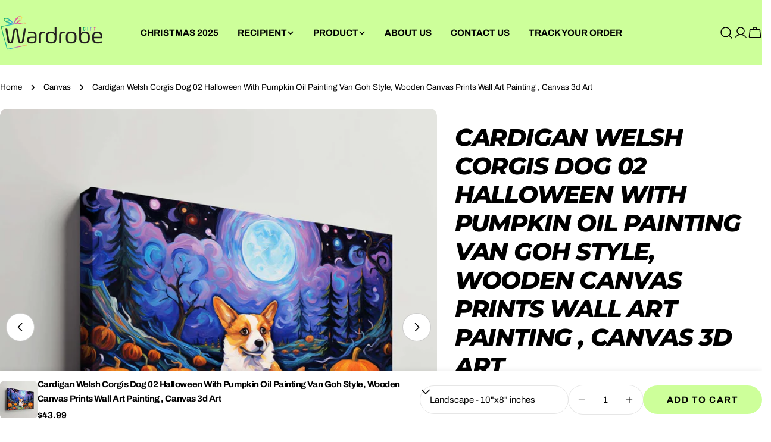

--- FILE ---
content_type: text/css
request_url: https://wardrobetee.com/cdn/shop/t/40/assets/component-product-variant-picker.css?v=165436528996422612571765205508
body_size: 369
content:
variant-selects{display:block}variant-selects input:is([type=checkbox],[type=radio]):is(:disabled,.disabled)+label{cursor:pointer}.product-form__input input[type=radio]{clip:rect(0,0,0,0);overflow:hidden;position:absolute;height:1px;width:1px}.product-form__input input[type=radio]:not(.disabled):not(.visually-disabled)+label>.label-unavailable{display:none}.product-form__input--dropdown{--swatch-input--size: 2rem;margin-bottom:1.6rem}.product-form__input--dropdown .dropdown-swatch{position:absolute;inset-inline-start:1.6rem;top:calc(50% - var(--swatch-input--size) / 2);width:var(--swatch-input--size);height:var(--swatch-input--size);z-index:1}.product-form__input--dropdown .dropdown-swatch+select{padding-inline-start:calc(2.4rem + var(--swatch-input--size))}.product-form__input--button{--variant-pills-border-width: 1px}.product-form__input--button input[type=radio]+label{display:flex;align-items:center;justify-content:center;text-align:center;position:relative;cursor:pointer;margin:0;padding:0 2.4rem;min-height:var(--buttons-height);min-width:var(--buttons-height);transition:all var(--duration-default) ease;color:rgb(var(--color-foreground));background-color:rgb(var(--color-background));border:var(--variant-pills-border-width) solid rgb(var(--color-foreground));border-radius:var(--variant-pills-radius, var(--buttons-radius))}.product-form__input--button input[type=radio]+label:hover{background-color:rgb(var(--color-foreground));color:rgb(var(--color-background))}.product-form__input--button input[type=radio]:checked+label{background-color:rgb(var(--color-foreground));color:rgb(var(--color-background))}.product-form__input--button input[type=radio]:checked+label::selection{background-color:rgba(var(--color-background),.3)}.product-form__input--button input[type=radio]:disabled+label,.product-form__input--button input[type=radio].disabled+label{border-color:var(--color-foreground-lighten-19);color:var(--color-foreground-lighten-19)}.product-form__input--button input[type=radio]:disabled+label:before,.product-form__input--button input[type=radio].disabled+label:before{content:"";position:absolute;width:100%;height:100%;top:0;left:0;background:linear-gradient(to bottom left,transparent calc(50% - var(--variant-pills-border-width)),var(--color-foreground-lighten-19) 50%,transparent calc(50% + var(--variant-pills-border-width))) no-repeat;border-radius:inherit;z-index:1}.product-form__input--button input[type=radio]:disabled+label:hover,.product-form__input--button input[type=radio].disabled+label:hover{color:rgb(var(--color-background))}.product-form__input--button input[type=radio]:disabled:checked+label,.product-form__input--button input[type=radio].disabled:checked+label{color:rgba(var(--color-background),.5)}.product-form__input--button input[type=radio]:disabled:checked+label:before,.product-form__input--button input[type=radio].disabled:checked+label:before{background:linear-gradient(to bottom left,transparent calc(50% - var(--variant-pills-border-width)),rgba(var(--color-background),.5) 50%,transparent calc(50% + var(--variant-pills-border-width))) no-repeat}.product-form__input--button input[type=radio]:focus-visible+label,.product-form__input--button input[type=radio].focused+label{box-shadow:0 0 0 .3rem rgb(var(--color-background)),0 0 0 .5rem rgba(var(--color-foreground),.55)}.product-form__input--button-square{--swatch-radius: 0}.product-form__input--button-square input[type=radio]+label,.product-form__input--button-square input[type=radio]+label>.swatch-color{border-radius:0}.product-form__input--button-square input[type=radio]+label:not([data-swatch-type=variant_image],[data-swatch-type=color_swatch],[data-swatch-type=shopify_swatch],[data-swatch-type=text]){padding:0 .8rem}.product-form__input--button-circle{--swatch-radius: 9999px}.product-form__input--button-circle input[type=radio]+label:not([data-swatch-type=variant_image],[data-swatch-type=color_swatch],[data-swatch-type=shopify_swatch]){border-radius:calc(var(--buttons-height) / 2)}.product-form__input--button-circle input[type=radio]+label:not([data-swatch-type=variant_image],[data-swatch-type=color_swatch],[data-swatch-type=shopify_swatch],[data-swatch-type=text]){padding:0 2.4rem}.product-form__input--button-standard{--swatch-radius: var(--small-blocks-radius);--variant-pills-radius: var(--small-blocks-radius)}.product-form__input--color .swatch-color,.product-form__input--swatch .swatch-color{background:var(--swatch-background);background-position:var(--swatch-focal-point, 50%);background-size:cover;min-width:calc(var(--swatch-size) - .2rem);min-height:calc(var(--swatch-size) - .2rem);margin:.1rem;border-radius:var(--swatch-radius);position:relative}.product-form__input--color .swatch-color:before,.product-form__input--color .swatch-color:after,.product-form__input--swatch .swatch-color:before,.product-form__input--swatch .swatch-color:after{content:"";position:absolute;top:0;right:0;bottom:0;left:0;border-radius:inherit;transition:all var(--duration-default)}.product-form__input--color .swatch-color:before,.product-form__input--swatch .swatch-color:before{opacity:0;box-shadow:0 0 0 .5rem rgb(var(--color-background)),0 0 0 .6rem var(--active-shadow-color)}.product-form__input--color .swatch-color:after,.product-form__input--swatch .swatch-color:after{box-shadow:0 0 0 .1rem rgb(var(--color-border))}.product-form__input--color input[type=radio]:checked+label .swatch-color,.product-form__input--swatch input[type=radio]:checked+label .swatch-color{--active-shadow-color: rgb(var(--color-foreground))}.product-form__input--color input[type=radio]:checked+label .swatch-color:before,.product-form__input--swatch input[type=radio]:checked+label .swatch-color:before{opacity:1}.product-form__input--color input[type=radio]:is(.disabled)+label,.product-form__input--swatch input[type=radio]:is(.disabled)+label{opacity:1}.product-form__input--color input[type=radio]:is(.disabled)+label .swatch-color,.product-form__input--swatch input[type=radio]:is(.disabled)+label .swatch-color{opacity:.5}.product-form__input--color input[type=radio]:is(.disabled)+label .swatch-color:before,.product-form__input--swatch input[type=radio]:is(.disabled)+label .swatch-color:before{background:linear-gradient(to bottom left,transparent calc(50% - .5px),var(--color-foreground-lighten-19) calc(50% - .5px) calc(50% + .5px),transparent calc(50% + .5px));opacity:1;box-shadow:none}.product-form__input--color input[type=radio]:is(.disabled):checked+label .swatch-color:before,.product-form__input--swatch input[type=radio]:is(.disabled):checked+label .swatch-color:before{top:-.5rem;right:-.5rem;bottom:-.5rem;left:-.5rem;box-shadow:0 0 0 .1rem var(--color-foreground-lighten-19)}.product-form__input--swatch{display:flex;flex-wrap:wrap}@media screen and (forced-colors: active){.product-form__input--button input[type=radio]:checked+label{text-decoration:underline}.product-form__input--button input[type=radio]:focus-visible+label{outline:transparent solid 1px;outline-offset:2px}}
/*# sourceMappingURL=/cdn/shop/t/40/assets/component-product-variant-picker.css.map?v=165436528996422612571765205508 */


--- FILE ---
content_type: text/javascript
request_url: https://wardrobetee.com/cdn/shop/t/40/assets/quick-view.js?v=2969925004022311361765205508
body_size: 204
content:
customElements.get("quick-view-modal")||customElements.define("quick-view-modal",class extends DrawerComponent{constructor(){super(),this._classes={loaded:"quick-view-loaded"},this.drawerBody=this.querySelector(this.selector)}get selector(){return".quick-view__content"}get sourceSelector(){return"#MainProduct-quick-view__content"}get requiresBodyAppended(){return!(Shopify.designMode&&this.closest(".section-group-overlay-quick-view"))}shouleBeShow(){return typeof this.getProductQuickViewSectionId()=="string"}prepareToShow(){super.prepareToShow(),this.quickview()}handleAfterShow(){super.handleAfterShow(),document.dispatchEvent(new CustomEvent("quick-view:open",{detail:{productUrl:this.dataset.productUrl}}))}handleAfterHide(){super.handleAfterHide();const drawerContent=this.querySelector(this.selector);drawerContent.innerHTML="",this.classList.remove(this._classes.loaded)}getProductQuickViewSectionId(){let sectionId=FoxTheme.QuickViewSectionId||!1;if(!sectionId){const productQuickView=document.querySelector(".section-group-overlay-quick-view");productQuickView&&(sectionId=FoxTheme.utils.getSectionId(productQuickView)),FoxTheme.QuickViewSectionId=sectionId}return sectionId}quickview(){const drawerContent=this.querySelector(this.selector),sectionId=this.getProductQuickViewSectionId(),sectionUrl=`${this.dataset.productUrl.split("?")[0]}?section_id=${sectionId}`;fetch(sectionUrl).then(response=>response.text()).then(responseText=>{const productElement=new DOMParser().parseFromString(responseText,"text/html").querySelector(this.sourceSelector);this.setInnerHTML(drawerContent,productElement.content.cloneNode(!0)),FoxTheme.a11y.trapFocus(this,this.focusElement),window.Shopify&&Shopify.PaymentButton&&Shopify.PaymentButton.init(),setTimeout(()=>{this.classList.add(this._classes.loaded)},300),document.dispatchEvent(new CustomEvent("quick-view:loaded",{detail:{productUrl:this.dataset.productUrl}}))}).catch(e=>{console.error(e)})}setInnerHTML(element,innerHTML){element.innerHTML="",element.appendChild(innerHTML),element.querySelectorAll("script").forEach(oldScriptTag=>{const newScriptTag=document.createElement("script");Array.from(oldScriptTag.attributes).forEach(attribute=>{newScriptTag.setAttribute(attribute.name,attribute.value)}),newScriptTag.appendChild(document.createTextNode(oldScriptTag.innerHTML)),oldScriptTag.parentNode.replaceChild(newScriptTag,oldScriptTag)})}disconnectedCallback(){super.disconnectedCallback(),this.handleAfterHide()}});
//# sourceMappingURL=/cdn/shop/t/40/assets/quick-view.js.map?v=2969925004022311361765205508


--- FILE ---
content_type: text/javascript
request_url: https://cdn.shopify.com/extensions/019c1c91-1ec1-728e-9e5d-9608f5b70d41/smart-product-filters-684/assets/globo.filter.search.min.js
body_size: 3624
content:
"use strict";(self.webpackChunkgloboFilter=self.webpackChunkgloboFilter||[]).push([[187],{107:(e,t,o)=>{o.r(t);o(284);var s=o(770),r=o(64),n=o(692);window.globofilter=function(e,t){let n=t,i=!1,a="",l=0;const c=GloboEmbedFilterConfig.api.url+"/api/apiSearch",u=window.GloboFilterTranslation||{},d=window.customSearchSelectors||'form[action*="search"] input[type="text"]:not(.gf-controls-search-input):not(.gf-form-input):not(#gl-d-searchbox-input), form[action*="search"] input[type="search"]:not(.gf-controls-search-input):not(.gf-form-input):not(#gl-d-searchbox-input), input.search-input:not(#gl-d-searchbox-input), .search__input:not(#gl-d-searchbox-input), #text-search:not(.gf-controls-search-input):not(#gl-d-searchbox-input), .search--root input.search--textbox:not(.gf-controls-search-input):not(#gl-d-searchbox-input), #SearchContainer #search-input:not(.gf-controls-search-input):not(#gl-d-searchbox-input)';var h={},g=window.innerWidth?window.innerWidth:0!=document.documentElement.clientWidth?document.documentElement.clientWidth:document.body.clientWidth;const p=Shopify?.currency?.rate||1,w=(0,r.AU)(GloboEmbedFilterConfig?.taxes||null,GloboEmbedFilterConfig.shop.priceTaxesIncluded,GloboEmbedFilterConfig.shop.customerTaxesIncluded,window.shopCountry),m=(0,r.RH)(window.GloboEmbedFilterConfig?.adjustments||null,window.shopCustomer,window.currentCurrency,window.shopCountry,window.shopCountry),_=window.shopCustomer&&null!=window.shopCustomer.company_location_id,f={liquid:null,Sqrl:null,elements:{searchTemplateElms:document.getElementById("gspfSearchResult")},templates:{results:null}};async function y(){if(!f.Sqrl){const{default:e}=await o.e(847).then(o.bind(o,614));f.Sqrl=e}return f.Sqrl}async function b(){if(!f.liquid){const{default:e}=await Promise.all([o.e(736),o.e(671)]).then(o.bind(o,462));f.liquid=e}return f.liquid}e.getRedirectUrl=function(t){var o=!1;if(e.shop.redirects){var s=t.toLowerCase();(e.shop.redirects.hasOwnProperty(t)||e.shop.redirects.hasOwnProperty(s))&&(o=(-1==(o=e.shop.redirects[t]||e.shop.redirects[s]).indexOf("http")?e.shop.url:"")+(-1==o.indexOf("http")&&"/"!=o.substring(0,1)?"/":"")+o)}return o},e.initInputRedirectUrl=function(t){t.on("keyup",function(o){var s=e.getRedirectUrl(t.val());"Enter"!==o.key&&13!==o.keyCode||0==s||(o.preventDefault(),o.stopPropagation(),window.location.href=s)}),t.closest("form").unbind("submit").bind("submit",function(o){var s=e.getRedirectUrl(t.val());if(0!=s)return o.preventDefault(),window.location.href=s,!1}),t.closest("form").find('[type="submit"]').unbind("click").bind("click",function(o){var s=e.getRedirectUrl(t.val());if(0!=s)return o.preventDefault(),window.location.href=s,!1})};const C=()=>null!=f.elements.searchTemplateElms&&f.elements.searchTemplateElms.innerHTML.length>0,v=async function(){if(null===f.templates.results&&C()){const e=await b(),t=f.elements.searchTemplateElms.innerHTML.replace(/scripttag/g,"script")||"";"sqrl"!==f.elements.searchTemplateElms.dataset.templateType?await new Promise(o=>{setTimeout(()=>{f.templates.results=e.parse(t),o()},0)}):f.templates.results=t}return f.templates.results};return e.getSearchData=async function(t){const o=this;window.globoSearchConvertKeyword&&"function"==typeof window.globoSearchConvertKeyword&&(t=window.globoSearchConvertKeyword(t)),(0,r.w3)(window,"globoFilterSearch",t);const s=t?t.trim():t;if(s in h)return h[s];{let i=5;o.predictiveSearch&&(o.search.pages_suggestion?.enable||o.search.articles_suggestion?.enable||o.search.keywords_suggestion?.enable)&&""!=t&&(o.search.pages_suggestion?.enable&&o.search.pages_suggestion?.limit>i&&(i=o.search.pages_suggestion?.limit),o.search.articles_suggestion?.enable&&o.search.articles_suggestion?.limit>i&&(i=o.search.articles_suggestion?.limit),o.search.keywords_suggestion?.enable&&o.search.keywords_suggestion?.limit>i&&(i=o.search.keywords_suggestion?.limit),i>10&&(i=10));let a={shop:GloboEmbedFilterConfig.shop.domain,term:t,sort:window.searchSort||"relevance"};if(window.searchTags&&(a.tags=window.searchTags),null!=o.collection.excludeTags&&""!=o.collection.excludeTags&&(a.excludeTags=o.collection.excludeTags),window.currentLanguageCode&&window.shopLanguageCode!=window.currentLanguageCode&&(a.locale=window.currentLanguageCode),window.currentCurrency&&window.shopCurrency!=window.currentCurrency&&(a.currency=window.currentCurrency),window.currentCountry&&(a.country=window.currentCountry),_&&(null!=window.shopCustomer.catalog_ids&&(a.catalog_ids=window.shopCustomer.catalog_ids),null!=window.shopCustomer.company_location_id&&(a.company_location_id=window.shopCustomer.company_location_id)),a.cid=(0,r.yk)("gfCid"),a.did=(0,r.yk)("gfDid"),o.predictiveSearch&&["af","sq","hy","bs","bg","ca","hr","cs","da","nl","en","et","fo","fi","fr","gd","de","el","hu","is","id","it","la","lv","lt","mk","mo","no","nb","nn","pl","pt-BR","pt","ro","ru","sr","sh","sk","sl","es","sv","tr","uk","vi","cy"].includes(window.currentLanguageCode)&&(o.search.pages_suggestion||o.search.articles_suggestion)&&""!=t){const[l,u]=await Promise.all([n.ajax({url:c,method:"get",dataType:"jsonp",data:a}),n.ajax({url:o.shop.predictive_search_url+".json?q="+t+"&resources[type]="+(o.search.articles_suggestion?"article":"")+(o.search.articles_suggestion&&o.search.pages_suggestion?",":"")+(o.search.pages_suggestion?"page":"")+",query&resources[options][fields]=title,body,author&resources[limit]="+i,method:"get",dataType:"json"})]);return Array.isArray(l)&&void 0!==l[0]&&(l=l[0]),Array.isArray(u)&&void 0!==u[0]&&(u=u[0]),l.result&&""!=l.result.term&&l.result.total_product&&(0,r.XW)(l.result.term,l.result.total_product?l.result.total_product:0),l.result.hasOwnProperty("products")&&l.result.products.length&&l.result.products.map(t=>(0,r.uM)(t,window.shopCustomer,window.currentLanguageCode,window.shopLanguageCode,window.shopCurrency,window.currentCurrency,w,p,m,window.currentCountry,e.shop.swatchConfig,e.swatches,e.shop.hideOneValue,e.shop.product_image.width||360,e.shop.product_image.height||360,e.shop.no_image_url,e.collection.showSelectedVariantInfo)),void 0!==u.resources&&void 0!==u.resources.results&&(o.search.pages_suggestion.enable&&void 0!==u.resources.results.pages&&u.resources.results.pages.length>0&&(l.result.pages=u.resources.results.pages.slice(0,o.search.pages_suggestion.limit)),o.search.articles_suggestion.enable&&void 0!==u.resources.results.articles&&u.resources.results.articles.length>0&&(l.result.articles=u.resources.results.articles.slice(0,o.search.articles_suggestion.limit)),o.search.keywords_suggestion.enable&&void 0!==u.resources.results.queries&&u.resources.results.queries.length>0&&(l.result.suggestions=u.resources.results.queries.slice(0,o.search.keywords_suggestion.limit).map(e=>({keyword:e.text,url:o.getRedirectUrl(e.text)})))),(l.result.articles&&l.result.articles.length>0||l.result.pages&&l.result.pages.length>0)&&(l.result.isEmpty=!1),h[s]=l,l}{const t=await n.ajax({url:c,method:"get",dataType:"jsonp",data:a});return t.result&&""!=t.result.term&&t.result.total_product&&(0,r.XW)(t.result.term,t.result.total_product?t.result.total_product:0),t.result.hasOwnProperty("products")&&t.result.products.length&&t.result.products.map(t=>(0,r.uM)(t,window.shopCustomer,window.currentLanguageCode,window.shopLanguageCode,window.shopCurrency,window.currentCurrency,w,p,m,window.currentCountry,e.shop.swatchConfig,e.swatches,e.shop.hideOneValue,e.shop.product_image.width||360,e.shop.product_image.height||360,e.shop.no_image_url,e.collection.showSelectedVariantInfo)),t.result.hasOwnProperty("suggestions")&&t.result.suggestions.length&&(t.result.suggestions=t.result.suggestions.map(function(e){return o.getRedirectUrl(e.keyword)&&(e.url=o.getRedirectUrl(e.keyword)),e})),h[s]=t,t}}},e.initSearch=async function(){const t=this;if(i)return;i=!0,this.predictiveSearch=!1;const s=document.getElementById("shopify-features");if(s)try{const e=JSON.parse(s.textContent||s.innerHTML);e&&e.predictiveSearch&&(this.predictiveSearch=!0)}catch(e){}n(document).on("input",".gl-d-searchbox-input",(0,r.sg)(async function(s){const n=s.target.value.trim(),i=++l;if(a===n)return;if(a=n,1==window.searchBreakpoint)return;const c=await t.getSearchData(n);if(i!==l)return;(0,r.w3)(window,"globoFilterSearchCompleted",c),c.result.url=t.getRedirectUrl(c.result.term);let d="Products",h="Suggestions";if(u?.search?.products&&(d=u.search.products),u?.search?.suggestions&&(h=u.search.suggestions),""==n||null==n||null==n?(u?.search?.zero_character_products_suggestions_title&&(d=u.search.zero_character_products_suggestions_title),u?.search?.zero_character_keywords_searches_title&&(h=u.search.zero_character_keywords_searches_title)):c.result.isEmpty&&(u.search?.no_result_products_suggestions_title&&(d=u.search.no_result_products_suggestions_title),u.search?.no_result_keywords_section_heading&&(h=u.search.no_result_keywords_section_heading)),2==window.searchBreakpoint)return;const g={result:c.result,layout:1,product_list_layout:t.search.product_list_layout,routes:{search_url:t.shop.search_url,root_url:t.shop.root_url},product_section_heading:d,keywords_section_heading:h,elements:t.search.elements,translation:u};let p=null;if(C()){const e=f.elements.searchTemplateElms.dataset.templateType;if(e&&"sqrl"===e){const e=await y(),t=await v();p=e.render(t,g,{useWith:!0})}else{const e=await b(),t=await v();p=await e.render(t,g)}}else{const e=await y(),{default:t}=await o.e(154).then(o.bind(o,198));p=e.render(t,g,{useWith:!0})}i===l&&p&&setTimeout(()=>{e.renderOverlayLayoutCallback(p)},0)},300)),n(document).on("keyup",function(e){27==e.keyCode&&n("#glFilter-search-popup").fadeOut(150,function(){n("#glFilter-search-popup").remove(),n("body").removeClass("gl-search-open"),(0,r.w3)(window,"globoFilterCloseSearchCompleted")})}).on("click",".gl-d-close-btn, .gl-backdrop",function(e){n("#glFilter-search-popup").fadeOut(150,function(){n("#glFilter-search-popup").remove(),n("body").removeClass("gl-search-open"),(0,r.w3)(window,"globoFilterCloseSearchCompleted")})}),n(document).on("click",".globo-search-activator",function(t){(g<=991&&!window.mobileSearchNormalLayout||1==parseInt(e.search.layout))&&e.renderOverlayLayout(n(t.currentTarget))}),d.length&&n(document).on("focus",d,function(t){n(t.currentTarget).hasClass("gf-controls-search-input")||n(t.currentTarget).hasClass("gf-ignore")||!(g<=991&&!window.mobileSearchNormalLayout||1==parseInt(e.search.layout))||e.renderOverlayLayout(n(t.currentTarget))}),1!=parseInt(e.search.layout)&&((g>991||window.mobileSearchNormalLayout)&&e.initAutoComplete(),n(document).on("click",".globo-search-input:not(.gf-autocomplete-input)",function(t){e.initAutoComplete()}),document.addEventListener("focusin",function(t){const o=t.target;o.matches(d)&&(o.classList.contains("gf-autocomplete-input")||e.initAutoComplete())}),document.addEventListener("keyup",function(t){const o=t.target;o.matches(d)&&(o.classList.contains("gf-autocomplete-input")||e.initAutoComplete())}))},e.renderOverlayLayout=async function(t){const s=this;if(null==document.getElementById("glFilter-search-popup")){let t=null,i="Products",a="Suggestions";u?.search?.products&&(i=u.search.products),u?.search?.suggestions&&(a=u.search.suggestions),u.search?.no_result_products_suggestions_title&&(i=u.search.no_result_products_suggestions_title),u.search?.no_result_keywords_section_heading&&(a=u.search.no_result_keywords_section_heading);const l={result:{isEmpty:1,loading:!0},layout:1,product_list_layout:s.search.product_list_layout,routes:{search_url:s.shop.search_url,root_url:s.shop.root_url},product_section_heading:i,keywords_section_heading:a,elements:s.search.elements,translation:u};if(C()){const e=await b(),o=await v();t=await e.render(o,l)}else{const e=await y(),{default:s}=await o.e(154).then(o.bind(o,198));t=e.render(s,l,{useWith:!0})}setTimeout(()=>{!function(t,o){document.body.insertAdjacentHTML("beforeend",o),(0,r.w3)(window,"globoFilterRenderSearchCompleted"),e.initInputRedirectUrl(n(".gl-d-searchbox-input"))}(0,t)},0)}},e.renderOverlayLayoutCallback=function(t){const o=(new DOMParser).parseFromString(t,"text/html"),n=o.querySelector(".gl-fullscreen-initial-content"),i=o.querySelector(".gl-fullscreen-suggestions"),a=document.querySelector("#glFilter-search-popup"),l=a.querySelector(".gl-fullscreen-initial-content"),c=a.querySelector(".gl-fullscreen-suggestions");(0,s.A)(l,n),(0,s.A)(c,i),document.body.classList.add("gl-search-open"),(0,r.w3)(window,"globoFilterRenderSearchCompleted"),e.initOwlCarousel(!1)},e.initAutoComplete=function(){const t=this;Promise.all([o.e(999),o.e(687)]).then(o.bind(o,830)).then(()=>{n(d).each(function(s){let i=n(this);if(!i.hasClass("gf-controls-search-input")&&!i.hasClass("gf-ignore")){i.addClass("gf-autocomplete-input"),e.initInputRedirectUrl(i);let s={of:i,at:"center bottom",my:"center top",collision:"flip"},a=i.closest("form").length?i.closest("form"):i,l=a.offset().left,c=a.width(),d=g-l-c,h=Math.abs(a.offset().top+a.height()-(i.offset().top+i.height()))<2;h=!1,c>650||l>325&&d>325||l-d<50?s={of:h?a:i,at:"center bottom",my:"center top",collision:"flip"}:l>d?s={of:h?a:i,at:"right bottom",my:"right top",collision:"flip"}:l<d&&(s={of:h?a:i,at:"left bottom",my:"left top",collision:"flip"}),s=window.autocompletePosition?Object.assign({},s,window.autocompletePosition):s,i.autocomplete({minLength:e.search.zero_character_suggestion?0:1,delay:250,appendTo:window.autocompleteFormSelector?n(window.autocompleteFormSelector):null,classes:{"ui-autocomplete":"glFilter-search-popup"+(3==parseInt(e.search.layout)?" ui-autocomplete-flex":" ui-autocomplete")},position:s,source:async function(s,n){const i=await e.getSearchData(s.term);i.result.url=e.getRedirectUrl(s.term);let a="Products",l="Suggestions";u?.search?.products&&(a=u.search.products),u?.search?.suggestions&&(l=u.search.suggestions),""==s.term||null==s.term||null==s.term?(u?.search?.zero_character_products_suggestions_title&&(a=u.search.zero_character_products_suggestions_title),u?.search?.zero_character_keywords_searches_title&&(l=u.search.zero_character_keywords_searches_title)):i.result.isEmpty&&(u.search?.no_result_products_suggestions_title&&(a=u.search.no_result_products_suggestions_title),u.search?.no_result_keywords_section_heading&&(l=u.search.no_result_keywords_section_heading));const c={result:i.result,layout:t.search.layout,product_list_layout:t.search.product_list_layout,routes:{search_url:t.shop.search_url,root_url:t.shop.root_url},product_section_heading:a,keywords_section_heading:l,elements:t.search.elements,translation:u};let d=null;if(C()){const e=await b(),t=await v();d=await e.render(t,c)}else{const e=await y();if(1==t.search.layout){const{default:t}=await o.e(154).then(o.bind(o,198));d=e.render(t,c,{useWith:!0})}else if(2==t.search.layout){const{default:t}=await o.e(997).then(o.bind(o,13));d=e.render(t,c,{useWith:!0})}else{const{default:t}=await o.e(139).then(o.bind(o,431));d=e.render(t,c,{useWith:!0})}}n([{html:d}]),(0,r.w3)(window,"globoFilterSearchCompleted",i.result)},open:function(){e.initOwlCarousel(i)}}).focus(function(){(""!=i.val()||e.search.zero_character_suggestion)&&i.autocomplete("search")}).data("ui-autocomplete")._renderItem=function(e,t){return n(t.html).appendTo(e)},window.addEventListener("globoFilterSearchClose",function(){try{i.autocomplete("close")}catch(e){console.log(e)}})}}),n(window).resize(function(){n(".ui-autocomplete").css("display","none")})})},e.resizeWidget=function(e){if(!window.autocompleteFormSelector){let t=e,o=t.autocomplete("widget"),s=o.offset().top;o.css({height:"auto"});let r=o.height(),i=t.offset().top,a=t.outerHeight(),l=n(window).scrollTop(),c=window.innerHeight?window.innerHeight:0!=document.documentElement.clientHeight?document.documentElement.clientHeight:document.body.clientHeight,u=s<i?i-l:l+c-(i+a)-15,d=Math.min(r,u),h=s<i?i-d:i+a;o.css({height:d+"px",top:h+"px"})}},e.initOwlCarousel=function(t){n(".gl-fullscreen-initial-content .owl-carousel").length?o.e(897).then(o.t.bind(o,764,23)).then(()=>{n("#gl-fullscreen-recommended-products").owlCarousel({loop:!1,margin:20,nav:!0,dots:!1,navText:['<svg class="Polaris-Icon__Svg" viewBox="0 0 20 20" focusable="false" aria-hidden="true"><path d="M12 16a.997.997 0 0 1-.707-.293l-5-5a.999.999 0 0 1 0-1.414l5-5a.999.999 0 1 1 1.414 1.414L8.414 10l4.293 4.293A.999.999 0 0 1 12 16" fill-rule="evenodd"></path></svg>','<svg class="Polaris-Icon__Svg" viewBox="0 0 20 20" focusable="false" aria-hidden="true"><path d="M8 16a.999.999 0 0 1-.707-1.707L11.586 10 7.293 5.707a.999.999 0 1 1 1.414-1.414l5 5a.999.999 0 0 1 0 1.414l-5 5A.997.997 0 0 1 8 16" fill-rule="evenodd"></path></svg>'],responsiveBaseElement:"#gl-fullscreen-recommended-products",onInitialized:function(){t&&e.resizeWidget(t)},responsive:window.globoOwlCarouselResponsive||{0:{items:1},480:{items:2},767:{items:3},991:{items:4},1200:{items:5},1400:{items:6}}})}):t&&e.resizeWidget(t)},e.initSearch(),e}(window.globofilter||{},n)}}]);